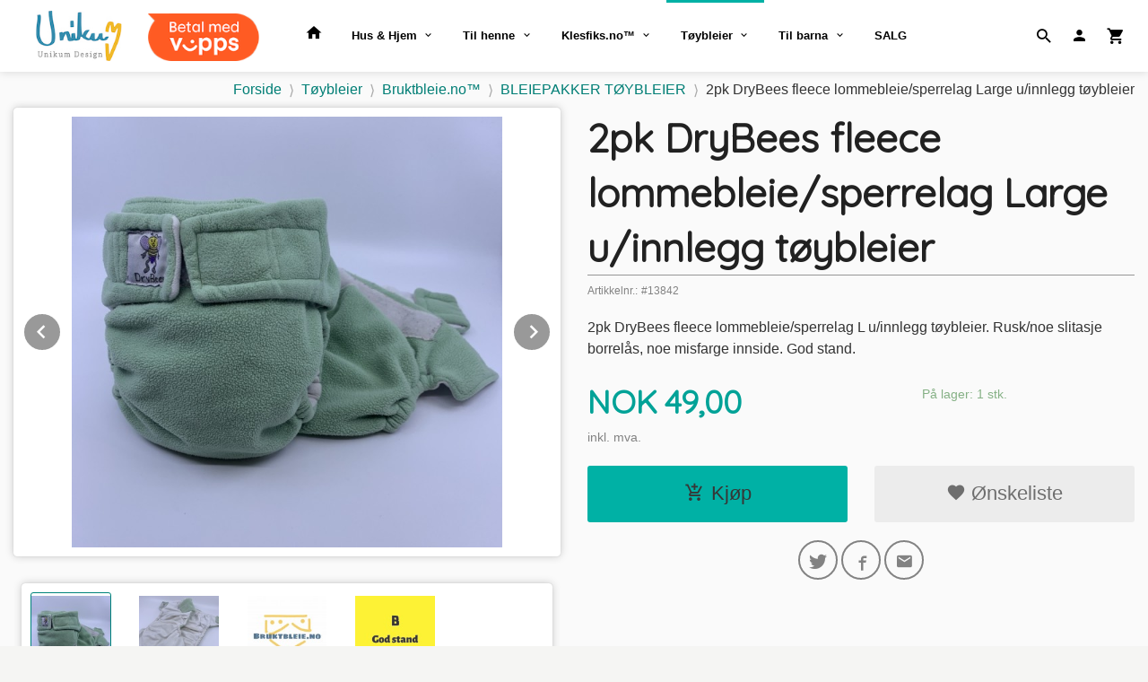

--- FILE ---
content_type: text/html
request_url: https://www.unikumdesign.no/produkt/toybleier/bruktbleier/billigkroken/2pk-drybees-fleece-lommebleie-sperrelag-large-u-innlegg-toybleier
body_size: 17494
content:
<!DOCTYPE html>

<!--[if IE 7]>    <html class="lt-ie10 lt-ie9 lt-ie8 ie7 no-js flyout_menu" lang="no"> <![endif]-->
<!--[if IE 8]>    <html class="lt-ie10 lt-ie9 ie8 no-js flyout_menu" lang="no"> <![endif]-->
<!--[if IE 9]>    <html class="lt-ie10 ie9 no-js flyout_menu" lang="no"> <![endif]-->
<!--[if (gt IE 9)|!(IE)]><!--> <html class="no-js flyout_menu" lang="no"> <!--<![endif]-->

<head prefix="og: http://ogp.me/ns# fb: http://ogp.me/ns/fb# product: http://ogp.me/ns/product#">
    <meta http-equiv="Content-Type" content="text/html; charset=UTF-8">
    <meta http-equiv="X-UA-Compatible" content="IE=edge">
    
                    <title>2pk DryBees fleece lommebleie/sperrelag Large u/innlegg tøybleier | Unikum Design - det skal være enkelt å velge miljøvennlig!</title>
        

    <meta name="description" content="2pk DryBees fleece lommebleie/sperrelag L u/innlegg tøybleier. Rusk/noe slitasje borrelås, noe misfarge innside. God stand.">

    <meta name="keywords" content="">

<meta name="csrf-token" content="aAT1q3nIPKQxd4sInoaeRPdJ0ZQtiCvmw7ibv1gP">    <link rel="shortcut icon" href="/favicon.ico">
    <meta property="og:title" content="2pk DryBees fleece lommebleie/sperrelag Large u/innlegg tøybleier">
<meta property="og:type" content="product">

<meta property="og:image" content="https://www.unikumdesign.no/assets/img/630/630/bilder_nettbutikk/cdab4c7d74c650e23c15dfaffd7ee0f9-image.jpeg">

    <meta property="og:image:width" content="630">
    <meta property="og:image:height" content="630">

<meta property="og:description" content="2pk DryBees fleece lommebleie/sperrelag L u/innlegg tøybleier. Rusk/noe slitasje borrelås, noe misfarge innside. God stand.">


<meta property="product:price:amount" content="49.00"> 
<meta property="product:price:currency" content="NOK">

    <meta property="product:category" content="BLEIEPAKKER TØYBLEIER">
    <meta property="product-category-link" content="https://www.unikumdesign.no/butikk/toybleier/bruktbleier/billigkroken">

<meta property="product:availability" content="instock">



<meta property="og:url" content="https://www.unikumdesign.no/produkt/toybleier/bruktbleier/billigkroken/2pk-drybees-fleece-lommebleie-sperrelag-large-u-innlegg-toybleier">
<meta property="og:site_name" content="Unikum Design - det skal være enkelt å velge miljøvennlig!">
<meta property="og:locale" content="nb_NO"><!-- Pioneer scripts & style -->
<meta name="viewport" content="width=device-width, initial-scale=1.0, minimum-scale=1">
<!-- Android Lollipop theme support: http://updates.html5rocks.com/2014/11/Support-for-theme-color-in-Chrome-39-for-Android -->
<meta name="theme-color" content="#00B1A5">

<link href="/assets/themes/hotshot/css/base.compiled.css?ver=1558445580" rel="preload" as="style">
<link href="/assets/themes/hotshot/css/base.compiled.css?ver=1558445580" rel="stylesheet" type="text/css">


<script type="text/javascript" src="/assets/js/modernizr.min-dev.js"></script>
<script>
    window.FEATURES = (function() {
        var list = {"24ai":1,"24chat":1,"24nb":1,"8":1,"api":1,"blog":1,"boxpacker":1,"criteo":1,"discount":1,"dropshipping":1,"facebook_dpa":1,"facebook_product_catalog":1,"fiken":1,"frontendfaq":1,"giftcard":1,"google_analytics_4":1,"google_shopping":1,"klarna_b2b":1,"localization":1,"mailmojo":1,"mega_menu":1,"modal_cart":1,"modal_cart_free_shipping_reminder":1,"modal_cart_products":1,"newsletter":1,"om2_multihandling":1,"pickuppoints":1,"popup_module":1,"printnode":1,"product_image_slider":1,"product_management_2":1,"product_management_2_customize_layout":1,"slider":1,"snapchat":1,"stock_reminders":1,"text":1,"thumb_attribute_connection":1,"tripletex":1,"two":1,"two_search_api":1,"update_price_on_attribute_change":1,"users":1,"vipps_express":1,"webshop":1};

        return {
            get: function(name) { return name in list; }
        };
    })();

    if (window.FEATURES.get('facebook_dpa')) {
                facebook_dpa_id = "";
            }

</script>

   

<script async src="https://client.24nettbutikk.chat/embed.js" data-chat-id="24jfUEMPzSTZaxW8BVnmu80w"></script><script>function chat(){(window.lvchtarr=window.lvchtarr||[]).push(arguments)}</script><script>chat('placement', 'bottom-right');</script><!-- Global site tag (gtag.js) - Google Analytics -->
<script type="text/plain" data-category="analytics" async src="https://www.googletagmanager.com/gtag/js?id=G-82S7M9N0KV"></script>
<script type="text/plain" data-category="analytics">
  window.dataLayer = window.dataLayer || [];
  function gtag(){dataLayer.push(arguments);}
  gtag('js', new Date());

      gtag('config', 'G-XL83GGEYCX');
    gtag('config', 'G-82S7M9N0KV', {
      theme: 'hotshot',
      activeCheckout: 'checkout'
  });
</script>

<script>
    class Item {
        product = {};

        constructor(product) {
            this.product = product;
        }

        #setItemVariant() {
            this.product.item_variant = Array.from(document.querySelectorAll('div.product__attribute'))
                ?.reduce((previousValue, currentValue, currentIndex, array) => {
                    let selectOptions = Array.from(currentValue.children[1].children[0].children);

                    if (!selectOptions.some(option => option.tagName === 'OPTGROUP')) {
                        let attribute = currentValue.children[0].children[0].innerHTML;
                        let value = selectOptions.find(attributeValue => attributeValue.selected).innerHTML;

                        return previousValue += `${attribute}: ${value}${array.length && currentIndex !== array.length - 1 ? ', ' : ''}`;
                    }
                }, '');
        }

        #attachEventListeners() {
            document.querySelectorAll('select.js-attribute').forEach(selector => selector.addEventListener('change', () => this.#setItemVariant()));

            const buyProductButton = document.querySelector('button.js-product__buy-button');

            if (buyProductButton) {
                buyProductButton.addEventListener('click', () => {
                    gtag('event', 'add_to_cart', {
                        currency: 'NOK',
                        value: this.product.value,
                        items: [{ ...this.product, quantity: parseInt(document.getElementById('buy_count').value) }]
                    });
                });
            }

            const buyBundleButton = document.querySelector('button.js-bundle__buy-button');

            if (buyBundleButton) {
                buyBundleButton.addEventListener('click', () => {
                    gtag('event', 'add_to_cart', {
                        currency: 'NOK',
                        value: this.product.value,
                        items: [this.product]
                    });
                });
            }

            const wishListButton = document.querySelector('.product__wishlist-button:not(.disabled)');

            if (wishListButton) {
                wishListButton.addEventListener('click', () => {
                    gtag('event', 'add_to_wishlist', {
                        currency: 'NOK',
                        value: this.product.value,
                        items: [{ ...this.product, quantity: parseInt(document.getElementById('buy_count').value) }],
                    });
                });
            }
        }

        async initialize() {
            await this.#setItemVariant();
            this.#attachEventListeners();

            gtag('event', 'view_item', {
                currency: 'NOK',
                value: this.product.value,
                items: [this.product]
            });
        }
    }
</script>
<!-- Google Analytics -->
<script type="text/plain" data-category="analytics">

    (function (i, s, o, g, r, a, m) {
        i['GoogleAnalyticsObject'] = r;
        i[r] = i[r] || function () {
            (i[r].q = i[r].q || []).push(arguments)
        }, i[r].l = 1 * new Date();
        a = s.createElement(o),
            m = s.getElementsByTagName(o)[0];
        a.async = 1;
        a.src = g;
        m.parentNode.insertBefore(a, m)
    })(window, document, 'script', '//www.google-analytics.com/analytics.js', 'ga');

        ga('create', 'UA-141501274-1', 'auto');
        
    ga('create', 'UA-24343184-8', 'auto', '24nb');

        ga('24nb.send', 'pageview');

    
        ga('send', 'pageview');

    
    
</script>
<div id="sincos-sc"></div>

<script>
    window.SERVER_DATA={"checkoutUrl":"checkout","cartFullHeight":1,"languageId":"1","currency":"NOK","usesFreeShippingReminder":false,"freeShippingCutoff":"1500","useProductUpSell":true,"googleAnalytics4Enabled":true};
</script>
<script src="/js/slider-cart.js?v=b2cf874253b7a8c1bbe7f2dbd336acbb" type="text/javascript"></script>
<link rel="stylesheet" href="/css/cookie_consent.css">
<script defer src="/js/cookie_consent.js"></script>
<script>
    window.dataLayer = window.dataLayer || [];
    function gtag(){dataLayer.push(arguments);}

    // Set default consent to 'denied' as a placeholder
    // Determine actual values based on your own requirements
    gtag('consent', 'default', {
        'ad_storage': 'denied',
        'ad_user_data': 'denied',
        'ad_personalization': 'denied',
        'analytics_storage': 'denied',
        'url_passthrough': 'denied'
    });

</script>

<script>

    window.addEventListener('load', function(){

        CookieConsent.run({
            cookie: {
                name: 'cookie_consent_cookie',
                domain: window.location.hostname,
                path: '/',
                expiresAfterDays: 30,
                sameSite: 'Lax'
            },
            disablePageInteraction: true,
            guiOptions: {
                consentModal: {
                    layout: 'box inline',
                    position: 'middle center',
                    equalWeightButtons: false,
                }
            },
            categories: {
                necessary: {
                    enabled: true,
                    readonly: true,
                },
                analytics: {},
                targeting: {}
            },
            language: {
                default: 'no',
                translations: {
                    no: {
                        consentModal: {
                            title: 'Vi bruker cookies!',
                            description: '<p>Vi benytter første- og tredjeparts cookies (informasjonskapsler).</p><br><br><p>Cookies bruker til: </p><br><ul style="padding-left:3px;"><li>Nødvendige funksjoner på nettsiden</li><li>Analyse og statistikk</li><li>Markedsføring som kan brukes for personlig tilpasning av annonser</li></ul><br><p>Velg “Godta alle” om du aksepterer vår bruk av cookie. Hvis du ønsker å endre på cookie-innstillingene, velg “La meg velge selv”.</p><br><p>Les mer om vår Cookie policy <a href="/side/cookies">her.</a></p>',
                            acceptAllBtn: 'Godta alle',
                            acceptNecessaryBtn: 'Godta kun nødvendige',
                            showPreferencesBtn: 'La meg velge selv',
                        },
                        preferencesModal: {
                            title: 'Innstillinger',
                            acceptAllBtn: 'Godta alle',
                            acceptNecessaryBtn: 'Godta kun nødvendige',
                            savePreferencesBtn: 'Lagre og godta innstillinger',
                            closeIconLabel: 'Lukk',
                            sections: [
                                {
                                    title: 'Bruk av cookies 📢',
                                    description: 'Vi bruker cookies for å sikre deg en optimal opplevelse i nettbutikken vår. Noen cookies er påkrevd for at nettbutikken skal fungere. Les mer om vår <a href="/side/sikkerhet_og_personvern" class="cc-link">personvernerklæring</a>.'
                                },
                                {
                                    title: 'Helt nødvendige cookies',
                                    description: 'Cookies som er helt nødvendig for at nettbutikken skal fungere. Man får ikke handlet i nettbutikken uten disse.',
                                },
                                {
                                    title: 'Cookies rundt analyse og oppsamling av statistikk',
                                    description: 'Cookie som lagrer anonym statistikk av besøkende i nettbutikken. Disse brukes av nettbutikkeier for å lære seg mer om hvem publikummet sitt er.',
                                    linkedCategory: 'analytics'
                                },
                                {
                                    title: 'Cookies rundt markedsføring og retargeting',
                                    description: 'Cookies som samler informasjon om din bruk av nettsiden slik at markedsføring kan tilpasses deg.',
                                    linkedCategory: 'targeting'
                                },
                                {
                                    title: 'Mer informasjon',
                                    description: 'Ved spørsmål om vår policy rundt cookies og dine valg, ta gjerne kontakt med oss på <a href="mailto:post@unikumdesign.no">post@unikumdesign.no</a>.'
                                }
                            ]
                        }
                    }
                }
            }
        });
    });
</script>

<script type="text/plain" data-category="targeting">
    window.dataLayer = window.dataLayer || [];
    function gtag(){ dataLayer.push(arguments); }
    gtag('consent', 'update', {
        'ad_storage': 'granted',
        'ad_user_data': 'granted',
        'ad_personalization': 'granted'
    });
</script>

<script type="text/plain" data-category="analytics">
    window.dataLayer = window.dataLayer || [];
    function gtag(){ dataLayer.push(arguments); }
    gtag('consent', 'update', {
        'analytics_storage': 'granted',
        'url_passthrough': 'granted'
    });
</script>

            <meta name="google-site-verification" content="Tgtf4Qru3EsgGhSTqHWsD-QLBgTOSkPOxT-qG8Mt6TA" /></head>

<body class="">

    <a href="#main-content" class="sr-only">Gå til innholdet</a>

<div id="outer-wrap">
    <div id="inner-wrap" class="content-wrapper">
        
                                <!-- needs to be outputted before offers_discount.php -->
<svg style="opacity: 0;position:absolute;z-index: -1" viewBox="0 0 94 94" version="1.1" xmlns="http://www.w3.org/2000/svg" xmlns:xlink="http://www.w3.org/1999/xlink" xmlns:sketch="http://www.bohemiancoding.com/sketch/ns">
    <!-- Generator: Sketch 3.2.2 (9983) - http://www.bohemiancoding.com/sketch -->
    <title>discount-badge</title>
    <desc>Created with Sketch.</desc>
    <defs>
        <filter x="-50%" y="-50%" width="200%" height="200%" filterUnits="objectBoundingBox" id="filter-1">
            <feOffset dx="1" dy="-1" in="SourceAlpha" result="shadowOffsetOuter1"></feOffset>
            <feGaussianBlur stdDeviation="0.5" in="shadowOffsetOuter1" result="shadowBlurOuter1"></feGaussianBlur>
            <feColorMatrix values="0 0 0 0 0   0 0 0 0 0   0 0 0 0 0  0 0 0 0.07 0" in="shadowBlurOuter1" type="matrix" result="shadowMatrixOuter1"></feColorMatrix>
            <feOffset dx="-4" dy="4" in="SourceAlpha" result="shadowOffsetOuter2"></feOffset>
            <feGaussianBlur stdDeviation="0" in="shadowOffsetOuter2" result="shadowBlurOuter2"></feGaussianBlur>
            <feColorMatrix values="0 0 0 0 0   0 0 0 0 0   0 0 0 0 0  0 0 0 0.07 0" in="shadowBlurOuter2" type="matrix" result="shadowMatrixOuter2"></feColorMatrix>
            <feOffset dx="3" dy="0" in="SourceAlpha" result="shadowOffsetInner1"></feOffset>
            <feGaussianBlur stdDeviation="0" in="shadowOffsetInner1" result="shadowBlurInner1"></feGaussianBlur>
            <feComposite in="shadowBlurInner1" in2="SourceAlpha" operator="arithmetic" k2="-1" k3="1" result="shadowInnerInner1"></feComposite>
            <feColorMatrix values="0 0 0 0 0   0 0 0 0 0   0 0 0 0 0  0 0 0 0.35 0" in="shadowInnerInner1" type="matrix" result="shadowMatrixInner1"></feColorMatrix>
            <feMerge>
                <feMergeNode in="shadowMatrixOuter1"></feMergeNode>
                <feMergeNode in="shadowMatrixOuter2"></feMergeNode>
                <feMergeNode in="SourceGraphic"></feMergeNode>
                <feMergeNode in="shadowMatrixInner1"></feMergeNode>
            </feMerge>
        </filter>
    </defs>
    <g id="discount" stroke="none" stroke-width="1" fill="none" fill-rule="evenodd" sketch:type="MSPage">
        <g id="discount__badge" sketch:type="MSLayerGroup" transform="translate(2.000000, 2.000000)">
            <path d="M82,51.0052699 C82,49.8977899 82.8877296,49 84,49 C85.1045695,49 86,49.8944731 86,51.0052699 L86,87.9947301 C86,89.1022101 85.1122704,90 84,90 L82,90 L82,51.0052699 Z M0,2 C0,0.8954305 0.896278629,0 2.00239962,0 L37,0 L37,4 L0,4 L0,2 Z" id="discount__banner" fill="#99302E" sketch:type="MSShapeGroup"></path>
            <path d="M43.9950767,0 C45.1023652,0 46.6283045,0.628304482 47.411872,1.41187199 L84.588128,38.588128 C85.3678834,39.3678834 86,40.8949384 86,42.0013893 L86,88 L2,0 L43.9950767,0 Z" id="discount__over" fill="#FF504D" filter="url(#filter-1)" sketch:type="MSShapeGroup"></path>
        </g>
    </g>
</svg>
<div class="contain-to-grid header-shadow">
    <nav class="top-bar header-bg" data-topbar role="navigation">
        <ul class="title-area">
            <li class="name">
                <div id="logo" class="logo-wrapper">
    <a href="https://www.unikumdesign.no/" class="neutral-link">

        
            <span class="vertical-pos-helper"></span><img src="/bilder_diverse/1586897023.png" alt="Unikum Design - bærekraftige varer laget i Norge. Vi gjør tøybleier enkelt! Produkter for miljøvennlig og Zero Waste livsstil. Innbytte av tøybleier og ullklær." class="logo-img">

        
    </a>
</div>
            </li>
        </ul>
        
        <section class="top-bar-section">
    <ul class="right util-nav__list">
        <li class="show-for-large-up util-nav__item">
                            <form action="https://www.unikumdesign.no/search" accept-charset="UTF-8" method="get" class="js-product-search-form search-box__container" autocomplete="off">                    
<input type="text" name="q" value="" id="search-box__input--small2" tabindex="0" maxlength="80" class="inputfelt_sokproduktmarg search-box__input" placeholder="søkeord"  />
    <input type="submit" class="search-box__submit button small primary-color-bg hidden"  value="Søk"/>

    <label for="search-box__input--small2" class="search-box__label"><span class="icon-search icon-large"></span></label>
    <div class="js-product-search-results product-search-results is-hidden">
        <p class="js-product-search__no-hits product-search__no-hits is-hidden">Ingen treff</p>
        <div class="js-product-search__container product-search__container is-hidden"></div>
        <p class="js-product-search__extra-hits product-search__extra-hits is-hidden">
            <a href="#" class="themed-nav">&hellip;vis flere treff (<span class="js-product-search__num-extra-hits"></span>)</a>
        </p>
    </div>
                </form>                    </li>
                <li class="util-nav__item ">
            <a href="/konto">
                <i class="icon icon-person icon-large"></i>
            </a>
        </li>
        <!--<li class="active off-canvas-cart"><a href="#"><i class="icon-shopping-cart icon-large"></i></a></li>-->
        <li class="active on-canvas-cart util-nav__item">
            <div class="cart-and-checkout right ">
    <a href="https://www.unikumdesign.no/kasse" class="neutral-link cart-button cart-button--empty">
        <i class="icon-shopping-cart cart-button__icon icon-large"></i><span class="cart-button__text">Handlevogn</span>
        <span class="cart-button__quantity">0</span>
        <span class="cart-button__sum">0,00</span>
        <span class="cart-button__currency">NOK</span>
    </a>

    <a href="https://www.unikumdesign.no/kasse" class="button show-for-medium-up checkout-button call-to-action-color-bg">Kasse <i class="icon-chevron-right cart-icon icon-large"></i></a>
</div>        </li>
    </ul>

    <ul id="main-menu" class="left sm main-nav__list show-for-large-up level-0" data-mer="Mer">
<li class="main-nav__item level-0"><a class="main-nav__frontpage-link" href="https://www.unikumdesign.no"><i class="icon-home" title="Forside"></i></a></li><li class="main-nav__item parent level-0"><a href="/butikk/hus-hjem" >Hus & Hjem</a><ul class="main-nav__submenu level-1" data-mer="Mer">
<li class="main-nav__item level-1"><a href="/butikk/hus-hjem/stofflokk-bolletrekk" >Stofflokk™ | Bolletrekk</a></li><li class="main-nav__item level-1"><a href="/butikk/hus-hjem/spise-drikke" >Spise & drikke</a></li><li class="main-nav__item level-1"><a href="/butikk/hus-hjem/rengjoring" >Rengjøring | Såper & Sjampo | Salver</a></li><li class="main-nav__item level-1"><a href="/butikk/hus-hjem/gaveposer-oppbevaringsposer" >Gaveinnpakning | Oppbevaringsposer</a></li></ul>
</li><li class="main-nav__item parent level-0"><a href="/butikk/til-henne" >Til henne</a><ul class="main-nav__submenu level-1" data-mer="Mer">
<li class="main-nav__item level-1"><a href="/butikk/til-henne/unikumbind" >UnikumBIND™</a></li></ul>
</li><li class="main-nav__item parent level-0"><a href="/butikk/sy-reparere" >Klesfiks.no™</a><ul class="main-nav__submenu level-1" data-mer="Mer">
<li class="main-nav__item level-1"><a href="/butikk/sy-reparere/klesfiks-reparasjonslapper" >Klesfiks reparasjonslapper</a></li><li class="main-nav__item level-1"><a href="/butikk/sy-reparere/knapper" >Klesfiks reparasjonstilbehør</a></li><li class="main-nav__item level-1"><a href="/butikk/sy-reparere/trad-1" >Tråd</a></li><li class="main-nav__item level-1"><a href="/butikk/sy-reparere/elastikk-1" >Elastikk</a></li><li class="main-nav__item level-1"><a href="/butikk/sy-reparere/stoff-metervare" >Stoff Metervare</a></li><li class="main-nav__item level-1"><a href="/butikk/sy-reparere/knapper-2" >Knapper</a></li></ul>
</li><li class="main-nav__item selected parent level-0"><a href="/butikk/toybleier" >Tøybleier</a><ul class="main-nav__submenu active level-1" data-mer="Mer">
<li class="main-nav__item selected_sibl parent level-1"><a href="/butikk/toybleier/unikumbleia" >UnikumBLEIA™</a><ul class="main-nav__submenu level-2" data-mer="Mer">
<li class="main-nav__item level-2"><a href="/butikk/toybleier/unikumbleia/pa-farta-ai2" >På Farta™ (ai2) bleier</a></li><li class="main-nav__item level-2"><a href="/butikk/toybleier/unikumbleia/tradisjon-ai2-ull" >Tradisjon™ (ai2 ull) bleier</a></li><li class="main-nav__item level-2"><a href="/butikk/toybleier/unikumbleia/i-lomma-lommebleie" >Lommis™ bleier</a></li><li class="main-nav__item level-2"><a href="/butikk/toybleier/unikumbleia/trofast-formsydd" >Trofast™ (formsydd/hybrid) bleier</a></li><li class="main-nav__item level-2"><a href="/butikk/toybleier/unikumbleia/mestring" >Mestring™ (avvenningstruse)</a></li><li class="main-nav__item level-2"><a href="/butikk/toybleier/unikumbleia/dukkebleie" >Dukkebleier</a></li><li class="main-nav__item level-2"><a href="/butikk/toybleier/unikumbleia/akrobat-buksebleie-1" >Akrobat™ (Buksebleier)</a></li></ul>
</li><li class="main-nav__item selected_sibl level-1"><a href="/butikk/toybleier/toybleier-startpakke" >Tøybleier Startpakke & Full pakke</a></li><li class="main-nav__item selected_sibl parent level-1"><a href="/butikk/toybleier/toybleietilbehor" >Tøybleietilbehør Unikum</a><ul class="main-nav__submenu level-2" data-mer="Mer">
<li class="main-nav__item level-2"><a href="/butikk/toybleier/toybleietilbehor/innlegg-til-toybleier" >Innlegg til tøybleier</a></li><li class="main-nav__item level-2"><a href="/butikk/toybleier/toybleietilbehor/vatposer" >Våtposer oppbevaringsposer</a></li><li class="main-nav__item level-2"><a href="/butikk/toybleier/toybleietilbehor/diverse-tilbehor" >Diverse tilbehør</a></li></ul>
</li><li class="main-nav__item selected selected_sibl parent level-1"><a href="/butikk/toybleier/bruktbleier" >Bruktbleie.no™</a><ul class="main-nav__submenu active level-2" data-mer="Mer">
<li class="main-nav__item current selected_sibl level-2"><a href="/butikk/toybleier/bruktbleier/billigkroken" >BLEIEPAKKER TØYBLEIER</a></li><li class="main-nav__item selected_sibl parent level-2"><a href="/butikk/toybleier/bruktbleier/lommebleier" >Lommebleier</a><ul class="main-nav__submenu level-3" data-mer="Mer">
<li class="main-nav__item level-3"><a href="/butikk/toybleier/bruktbleier/lommebleier/one-size-lommebleier" >One Size lommebleier</a></li><li class="main-nav__item level-3"><a href="/butikk/toybleier/bruktbleier/lommebleier/nyfodt-small-lommebleier" >Nyfødt/Small/Medium lommebleier</a></li><li class="main-nav__item level-3"><a href="/butikk/toybleier/bruktbleier/lommebleier/large-xl-lommebleier" >Large/XL+ lommebleier</a></li></ul>
</li><li class="main-nav__item selected_sibl parent level-2"><a href="/butikk/toybleier/bruktbleier/cover-alt-i-to-toybleier" >Alt i to/cover (ai2) bleier</a><ul class="main-nav__submenu level-3" data-mer="Mer">
<li class="main-nav__item level-3"><a href="/butikk/toybleier/bruktbleier/cover-alt-i-to-toybleier/one-size-alt-i-to-cover-bleier" >One Size Alt i to/cover bleier</a></li><li class="main-nav__item level-3"><a href="/butikk/toybleier/bruktbleier/cover-alt-i-to-toybleier/nyfodt-s-m-ai2-cover-bleier" >Nyfødt/S/M Alt i to/cover bleier</a></li><li class="main-nav__item level-3"><a href="/butikk/toybleier/bruktbleier/cover-alt-i-to-toybleier/large-xl-alt-i-to-cover-bleier" >Large/XL Alt i to/cover bleier</a></li></ul>
</li><li class="main-nav__item selected_sibl parent level-2"><a href="/butikk/toybleier/bruktbleier/alt-i-ett-bruktbleier" >Alt i ett (aio) bleier</a><ul class="main-nav__submenu level-3" data-mer="Mer">
<li class="main-nav__item level-3"><a href="/butikk/toybleier/bruktbleier/alt-i-ett-bruktbleier/one-size-alt-i-ett-bleier" >One Size Alt i ett bleier</a></li><li class="main-nav__item level-3"><a href="/butikk/toybleier/bruktbleier/alt-i-ett-bruktbleier/nyfodt-s-m-alt-i-ett-bleier" >Nyfødt/S/M Alt i ett bleier</a></li><li class="main-nav__item level-3"><a href="/butikk/toybleier/bruktbleier/alt-i-ett-bruktbleier/large-xl-alt-i-ett-bleier" >Large/XL Alt i ett bleier</a></li></ul>
</li><li class="main-nav__item selected_sibl parent level-2"><a href="/butikk/toybleier/bruktbleier/formsydd" >Formsydde bleier</a><ul class="main-nav__submenu level-3" data-mer="Mer">
<li class="main-nav__item level-3"><a href="/butikk/toybleier/bruktbleier/formsydd/one-size-formsydde-bleier" >One Size formsydde bleier</a></li><li class="main-nav__item level-3"><a href="/butikk/toybleier/bruktbleier/formsydd/nyfodt-small-formsydde-bleier" >Nyfødt/Small/Medium formsydde bleier</a></li><li class="main-nav__item level-3"><a href="/butikk/toybleier/bruktbleier/formsydd/large-xl-formsydde-bleier" >Large/XL+ formsydde bleier</a></li></ul>
</li><li class="main-nav__item selected_sibl parent level-2"><a href="/butikk/toybleier/bruktbleier/toybleietilbehor-1" >Tøybleieinnlegg & -tilbehør</a><ul class="main-nav__submenu level-3" data-mer="Mer">
<li class="main-nav__item level-3"><a href="/butikk/toybleier/bruktbleier/toybleietilbehor-1/toybleietilbehor-2" >Tøybleietilbehør</a></li><li class="main-nav__item level-3"><a href="/butikk/toybleier/bruktbleier/toybleietilbehor-1/bambus-hamp-bomullsinnlegg" >Bambus-/hamp-/bomullsinnlegg</a></li><li class="main-nav__item level-3"><a href="/butikk/toybleier/bruktbleier/toybleietilbehor-1/mikrofiberinnlegg" >Mikrofiberinnlegg</a></li></ul>
</li><li class="main-nav__item selected_sibl parent level-2"><a href="/butikk/toybleier/bruktbleier/sperrelag-ullbukse-og-ullcover" >Ullcover & ullbukser</a><ul class="main-nav__submenu level-3" data-mer="Mer">
<li class="main-nav__item level-3"><a href="/butikk/toybleier/bruktbleier/sperrelag-ullbukse-og-ullcover/one-size-ullbukser-cover" >One size Ullbukser/-cover</a></li><li class="main-nav__item level-3"><a href="/butikk/toybleier/bruktbleier/sperrelag-ullbukse-og-ullcover/nyfodt-s-m-ullbukser-cover" >Nyfødt/S/M Ullbukser/-cover</a></li><li class="main-nav__item level-3"><a href="/butikk/toybleier/bruktbleier/sperrelag-ullbukse-og-ullcover/large-xl-ullbukser-cover" >Large/XL Ullbukser/-cover</a></li></ul>
</li><li class="main-nav__item selected_sibl level-2"><a href="/butikk/toybleier/bruktbleier/treningstruse" >Avvenningstruser & badebleier</a></li></ul>
</li></ul>
</li><li class="main-nav__item parent level-0"><a href="/butikk/til-barna" >Til barna</a><ul class="main-nav__submenu level-1" data-mer="Mer">
<li class="main-nav__item parent level-1"><a href="/butikk/til-barna/klaer-og-tilbehor" >Klær - bærekraftig mote</a><ul class="main-nav__submenu level-2" data-mer="Mer">
<li class="main-nav__item level-2"><a href="/butikk/til-barna/klaer-og-tilbehor/bukser-og-sparkebukser" >UnikumBUKSA</a></li></ul>
</li><li class="main-nav__item parent level-1"><a href="/butikk/til-barna/smekker-harpynt-panneband" >Smekker | Hårpynt | Pannebånd | Luer</a><ul class="main-nav__submenu level-2" data-mer="Mer">
<li class="main-nav__item level-2"><a href="/butikk/til-barna/smekker-harpynt-panneband/smekker" >Smekker</a></li><li class="main-nav__item level-2"><a href="/butikk/til-barna/smekker-harpynt-panneband/harpynt" >Hårpynt</a></li><li class="main-nav__item level-2"><a href="/butikk/til-barna/smekker-harpynt-panneband/panneband" >Pannebånd</a></li><li class="main-nav__item level-2"><a href="/butikk/til-barna/smekker-harpynt-panneband/luer" >Luer</a></li></ul>
</li><li class="main-nav__item level-1"><a href="/butikk/til-barna/leker" >Leker - miljøvennlig barndom</a></li><li class="main-nav__item level-1"><a href="/butikk/til-barna/barnehageposer" >Barnehageposer</a></li></ul>
</li><li class="main-nav__item level-0"><a href="/butikk/tilbud" >SALG</a></li></ul>
</section>    </nav>
</div>

<nav id="nav-compact" class="navigation-bg main-nav nav-compact hide-for-large-up hide-for-print">
    <div class="row">
        <div class="columns">
            <ul class="main-nav__top-level">
                <li class="left main-nav__item level-0">
                    <a id="nav-open-btn" href="#nav"><i class="icon-menu icon-large"></i> Meny</a>
                </li>
                <li class="right main-nav__item level-0">
                        <form action="https://www.unikumdesign.no/search" accept-charset="UTF-8" method="get" class="search-box__container" autocomplete="off">        
<input type="text" name="q" value="" id="search-box__input--small" tabindex="0" maxlength="80" class="inputfelt_sokproduktmarg search-box__input" placeholder="søkeord"  />
    <input type="submit" class="search-box__submit button small primary-color-bg hidden"  value="Søk"/>

    <label for="search-box__input--small" class="search-box__label"><span class="icon-search icon-large"></span></label>
        <input type="submit" id="search-submit">
    </form>                </li>
            </ul>
        </div>
    </div>
</nav><nav id="nav" class="navigation-bg main-nav nav-offcanvas js-arrow-key-nav hide-for-print hide-for-large-up" role="navigation">
    <div class="block row">
        <div class="columns">
            <h2 class="block-title">Produkter</h2>
                        <ul id="side-menu" class="sm main-nav__list level-0" data-mer="Mer">
<li class="main-nav__item level-0"><a class="main-nav__frontpage-link" href="https://www.unikumdesign.no">Forside</a></li><li class="main-nav__item parent level-0"><a href="/butikk/hus-hjem" >Hus & Hjem</a><ul class="main-nav__submenu level-1" data-mer="Mer">
<li class="main-nav__item level-1"><a href="/butikk/hus-hjem/stofflokk-bolletrekk" >Stofflokk™ | Bolletrekk</a></li><li class="main-nav__item level-1"><a href="/butikk/hus-hjem/spise-drikke" >Spise & drikke</a></li><li class="main-nav__item level-1"><a href="/butikk/hus-hjem/rengjoring" >Rengjøring | Såper & Sjampo | Salver</a></li><li class="main-nav__item level-1"><a href="/butikk/hus-hjem/gaveposer-oppbevaringsposer" >Gaveinnpakning | Oppbevaringsposer</a></li></ul>
</li><li class="main-nav__item parent level-0"><a href="/butikk/til-henne" >Til henne</a><ul class="main-nav__submenu level-1" data-mer="Mer">
<li class="main-nav__item level-1"><a href="/butikk/til-henne/unikumbind" >UnikumBIND™</a></li></ul>
</li><li class="main-nav__item parent level-0"><a href="/butikk/sy-reparere" >Klesfiks.no™</a><ul class="main-nav__submenu level-1" data-mer="Mer">
<li class="main-nav__item level-1"><a href="/butikk/sy-reparere/klesfiks-reparasjonslapper" >Klesfiks reparasjonslapper</a></li><li class="main-nav__item level-1"><a href="/butikk/sy-reparere/knapper" >Klesfiks reparasjonstilbehør</a></li><li class="main-nav__item level-1"><a href="/butikk/sy-reparere/trad-1" >Tråd</a></li><li class="main-nav__item level-1"><a href="/butikk/sy-reparere/elastikk-1" >Elastikk</a></li><li class="main-nav__item level-1"><a href="/butikk/sy-reparere/stoff-metervare" >Stoff Metervare</a></li><li class="main-nav__item level-1"><a href="/butikk/sy-reparere/knapper-2" >Knapper</a></li></ul>
</li><li class="main-nav__item selected parent level-0"><a href="/butikk/toybleier" >Tøybleier</a><ul class="main-nav__submenu active level-1" data-mer="Mer">
<li class="main-nav__item selected_sibl parent level-1"><a href="/butikk/toybleier/unikumbleia" >UnikumBLEIA™</a><ul class="main-nav__submenu level-2" data-mer="Mer">
<li class="main-nav__item level-2"><a href="/butikk/toybleier/unikumbleia/pa-farta-ai2" >På Farta™ (ai2) bleier</a></li><li class="main-nav__item level-2"><a href="/butikk/toybleier/unikumbleia/tradisjon-ai2-ull" >Tradisjon™ (ai2 ull) bleier</a></li><li class="main-nav__item level-2"><a href="/butikk/toybleier/unikumbleia/i-lomma-lommebleie" >Lommis™ bleier</a></li><li class="main-nav__item level-2"><a href="/butikk/toybleier/unikumbleia/trofast-formsydd" >Trofast™ (formsydd/hybrid) bleier</a></li><li class="main-nav__item level-2"><a href="/butikk/toybleier/unikumbleia/mestring" >Mestring™ (avvenningstruse)</a></li><li class="main-nav__item level-2"><a href="/butikk/toybleier/unikumbleia/dukkebleie" >Dukkebleier</a></li><li class="main-nav__item level-2"><a href="/butikk/toybleier/unikumbleia/akrobat-buksebleie-1" >Akrobat™ (Buksebleier)</a></li></ul>
</li><li class="main-nav__item selected_sibl level-1"><a href="/butikk/toybleier/toybleier-startpakke" >Tøybleier Startpakke & Full pakke</a></li><li class="main-nav__item selected_sibl parent level-1"><a href="/butikk/toybleier/toybleietilbehor" >Tøybleietilbehør Unikum</a><ul class="main-nav__submenu level-2" data-mer="Mer">
<li class="main-nav__item level-2"><a href="/butikk/toybleier/toybleietilbehor/innlegg-til-toybleier" >Innlegg til tøybleier</a></li><li class="main-nav__item level-2"><a href="/butikk/toybleier/toybleietilbehor/vatposer" >Våtposer oppbevaringsposer</a></li><li class="main-nav__item level-2"><a href="/butikk/toybleier/toybleietilbehor/diverse-tilbehor" >Diverse tilbehør</a></li></ul>
</li><li class="main-nav__item selected selected_sibl parent level-1"><a href="/butikk/toybleier/bruktbleier" >Bruktbleie.no™</a><ul class="main-nav__submenu active level-2" data-mer="Mer">
<li class="main-nav__item current selected_sibl level-2"><a href="/butikk/toybleier/bruktbleier/billigkroken" >BLEIEPAKKER TØYBLEIER</a></li><li class="main-nav__item selected_sibl level-2"><a href="/butikk/toybleier/bruktbleier/lommebleier" >Lommebleier</a></li><li class="main-nav__item selected_sibl level-2"><a href="/butikk/toybleier/bruktbleier/cover-alt-i-to-toybleier" >Alt i to/cover (ai2) bleier</a></li><li class="main-nav__item selected_sibl level-2"><a href="/butikk/toybleier/bruktbleier/alt-i-ett-bruktbleier" >Alt i ett (aio) bleier</a></li><li class="main-nav__item selected_sibl level-2"><a href="/butikk/toybleier/bruktbleier/formsydd" >Formsydde bleier</a></li><li class="main-nav__item selected_sibl level-2"><a href="/butikk/toybleier/bruktbleier/toybleietilbehor-1" >Tøybleieinnlegg & -tilbehør</a></li><li class="main-nav__item selected_sibl level-2"><a href="/butikk/toybleier/bruktbleier/sperrelag-ullbukse-og-ullcover" >Ullcover & ullbukser</a></li><li class="main-nav__item selected_sibl level-2"><a href="/butikk/toybleier/bruktbleier/treningstruse" >Avvenningstruser & badebleier</a></li></ul>
</li></ul>
</li><li class="main-nav__item parent level-0"><a href="/butikk/til-barna" >Til barna</a><ul class="main-nav__submenu level-1" data-mer="Mer">
<li class="main-nav__item parent level-1"><a href="/butikk/til-barna/klaer-og-tilbehor" >Klær - bærekraftig mote</a><ul class="main-nav__submenu level-2" data-mer="Mer">
<li class="main-nav__item level-2"><a href="/butikk/til-barna/klaer-og-tilbehor/bukser-og-sparkebukser" >UnikumBUKSA</a></li></ul>
</li><li class="main-nav__item parent level-1"><a href="/butikk/til-barna/smekker-harpynt-panneband" >Smekker | Hårpynt | Pannebånd | Luer</a><ul class="main-nav__submenu level-2" data-mer="Mer">
<li class="main-nav__item level-2"><a href="/butikk/til-barna/smekker-harpynt-panneband/smekker" >Smekker</a></li><li class="main-nav__item level-2"><a href="/butikk/til-barna/smekker-harpynt-panneband/harpynt" >Hårpynt</a></li><li class="main-nav__item level-2"><a href="/butikk/til-barna/smekker-harpynt-panneband/panneband" >Pannebånd</a></li><li class="main-nav__item level-2"><a href="/butikk/til-barna/smekker-harpynt-panneband/luer" >Luer</a></li></ul>
</li><li class="main-nav__item level-1"><a href="/butikk/til-barna/leker" >Leker - miljøvennlig barndom</a></li><li class="main-nav__item level-1"><a href="/butikk/til-barna/barnehageposer" >Barnehageposer</a></li></ul>
</li><li class="main-nav__item level-0"><a href="/butikk/tilbud" >SALG</a></li></ul>
        </div>
    </div>
    
    <a class="main-nav__close-btn" id="nav-close-btn" href="#top">Lukk <i class="icon-chevron-right icon-large"></i></a>
</nav>

            <div id="main" class="content-bg main-content">
    <div class="row">

        <div class="columns">

            <div id="main-content" itemscope itemtype="http://schema.org/Product" tabindex="-1">

                
    <div class="row product__breadcrumbs breadcrumbs__wrapper hide-for-print">
        <div class="small-12 columns">
            <ul class="breadcrumbs" itemscope itemtype="http://schema.org/BreadcrumbList"><li class="breadcrumbs__item breadcrumbs__home"><a href="https://www.unikumdesign.no/">Forside</a></li><li class="breadcrumbs__item" itemprop="itemListElement" itemscope itemtype="http://schema.org/ListItem"><a itemtype="http://schema.org/Thing" itemprop="item" href="https://www.unikumdesign.no/butikk/toybleier"><span itemprop="name">Tøybleier</span></a> <meta itemprop="position" content="1" /></li><li class="breadcrumbs__item" itemprop="itemListElement" itemscope itemtype="http://schema.org/ListItem"><a itemtype="http://schema.org/Thing" itemprop="item" href="https://www.unikumdesign.no/butikk/toybleier/bruktbleier"><span itemprop="name">Bruktbleie.no™</span></a> <meta itemprop="position" content="2" /></li><li class="breadcrumbs__item" itemprop="itemListElement" itemscope itemtype="http://schema.org/ListItem"><a itemtype="http://schema.org/Thing" itemprop="item" href="https://www.unikumdesign.no/butikk/toybleier/bruktbleier/billigkroken"><span itemprop="name">BLEIEPAKKER TØYBLEIER</span></a> <meta itemprop="position" content="3" /></li><li class="breadcrumbs__item current" itemprop="itemListElement" itemscope itemtype="http://schema.org/ListItem"><span><span itemprop="name">2pk DryBees fleece lommebleie/sperrelag Large u/innlegg tøybleier</span></span><meta itemtype="http://schema.org/Thing" content="https://www.unikumdesign.no/produkt/toybleier/bruktbleier/billigkroken/2pk-drybees-fleece-lommebleie-sperrelag-large-u-innlegg-toybleier" itemprop="item"><meta itemprop="position" content="4" /></li><meta itemprop="numberOfItems" content="4"><meta itemprop="itemListOrder" content="Ascending"></ul>
        </div>
    </div>

<article class="product">

    <div class="row">

        <form action="https://www.unikumdesign.no/handlevogn/leggtil" method="post" accept-charset="utf-8" class="product__form"><input type="hidden" name="_token" value="aAT1q3nIPKQxd4sInoaeRPdJ0ZQtiCvmw7ibv1gP">        
<input type="hidden" name="id" value="5316" />
        
<input type="hidden" name="path" value="produkt/toybleier/bruktbleier/billigkroken/2pk-drybees-fleece-lommebleie-sperrelag-large-u-innlegg-toybleier" />

            <div class="product__images invisible small-12 medium-6 large-6 small-centered medium-uncentered columns">
                <div class="product__main-images">
    <ul class="js-fancybox-gallery js-product-image-slider">
                    <li>
                <a class="fancybox product__main-images__link readon-icon__wrapper bx-slide"
                data-fancybox-group="prod_gallery"
                href="/assets/img/1024/1024/bilder_nettbutikk/cdab4c7d74c650e23c15dfaffd7ee0f9-image.jpeg"
                target="_blank"
                title=""
                tabindex="-1">
                    <img src="/assets/img/640/640/bilder_nettbutikk/cdab4c7d74c650e23c15dfaffd7ee0f9-image.jpeg" alt="" title="">
                    <div class="readon-icon__container">
                        <span class="vertical-pos-helper"></span><i class="icon-search readon-icon"></i>
                    </div>
                </a>
            </li>
                    <li>
                <a class="fancybox product__main-images__link readon-icon__wrapper bx-slide"
                data-fancybox-group="prod_gallery"
                href="/assets/img/1024/1024/bilder_nettbutikk/96324c36d6aeef4ffe22f58709228ff1-image.jpeg"
                target="_blank"
                title=""
                tabindex="-1">
                    <img src="/assets/img/640/640/bilder_nettbutikk/96324c36d6aeef4ffe22f58709228ff1-image.jpeg" alt="" title="">
                    <div class="readon-icon__container">
                        <span class="vertical-pos-helper"></span><i class="icon-search readon-icon"></i>
                    </div>
                </a>
            </li>
                    <li>
                <a class="fancybox product__main-images__link readon-icon__wrapper bx-slide"
                data-fancybox-group="prod_gallery"
                href="/assets/img/1024/1024/bilder_nettbutikk/75eb354368cfbe96086a2846c2e500d6-image.jpeg"
                target="_blank"
                title=""
                tabindex="-1">
                    <img src="/assets/img/640/640/bilder_nettbutikk/75eb354368cfbe96086a2846c2e500d6-image.jpeg" alt="" title="">
                    <div class="readon-icon__container">
                        <span class="vertical-pos-helper"></span><i class="icon-search readon-icon"></i>
                    </div>
                </a>
            </li>
                    <li>
                <a class="fancybox product__main-images__link readon-icon__wrapper bx-slide"
                data-fancybox-group="prod_gallery"
                href="/assets/img/1024/1024/bilder_nettbutikk/e76f660a48db4be9a68a66a0c91f9cd1-image.jpeg"
                target="_blank"
                title=""
                tabindex="-1">
                    <img src="/assets/img/640/640/bilder_nettbutikk/e76f660a48db4be9a68a66a0c91f9cd1-image.jpeg" alt="" title="">
                    <div class="readon-icon__container">
                        <span class="vertical-pos-helper"></span><i class="icon-search readon-icon"></i>
                    </div>
                </a>
            </li>
            </ul>
</div>

    <div class="row hide-for-print">
        <div class="product__imagegallery__wrapper small-12 small-centered medium-uncentered columns">
            <ul class="product__imagegallery" id="js-product-image-slider-thumbs">
                                    <li class="product__imagegallery__imagewrap">
                        <a class="th" data-slide-index="0" href="">
                            <span class="vertical-pos-helper"></span><img src="/assets/img/135/135/bilder_nettbutikk/cdab4c7d74c650e23c15dfaffd7ee0f9-image.jpeg" alt="2pk DryBees fleece lommebleie/sperrelag Large u/innlegg tøybleier thumbnail">
                                                    </a>
                    </li>
                                    <li class="product__imagegallery__imagewrap">
                        <a class="th" data-slide-index="1" href="">
                            <span class="vertical-pos-helper"></span><img src="/assets/img/135/135/bilder_nettbutikk/96324c36d6aeef4ffe22f58709228ff1-image.jpeg" alt="2pk DryBees fleece lommebleie/sperrelag Large u/innlegg tøybleier thumbnail">
                                                    </a>
                    </li>
                                    <li class="product__imagegallery__imagewrap">
                        <a class="th" data-slide-index="2" href="">
                            <span class="vertical-pos-helper"></span><img src="/assets/img/135/135/bilder_nettbutikk/75eb354368cfbe96086a2846c2e500d6-image.jpeg" alt="2pk DryBees fleece lommebleie/sperrelag Large u/innlegg tøybleier thumbnail">
                                                    </a>
                    </li>
                                    <li class="product__imagegallery__imagewrap">
                        <a class="th" data-slide-index="3" href="">
                            <span class="vertical-pos-helper"></span><img src="/assets/img/135/135/bilder_nettbutikk/e76f660a48db4be9a68a66a0c91f9cd1-image.jpeg" alt="2pk DryBees fleece lommebleie/sperrelag Large u/innlegg tøybleier thumbnail">
                                                    </a>
                    </li>
                            </ul>
        </div>
    </div>
            </div>

            <div class="product__info small-12 medium-6 large-6 small-centered medium-uncentered columns">

                <h1 itemprop="name" class="product__title">2pk DryBees fleece lommebleie/sperrelag Large u/innlegg tøybleier</h1>

                    <div class="product__meta-numbers">

        
                    <span class="product__art-nr-label">Artikkelnr.:</span>
            <span class="product__art-nr product__meta-numbers__value">#13842</span>
            <meta itemprop="productID" content="#13842">
        
        
    </div>
                
                <p class="product__ingress" itemprop="description">2pk DryBees fleece lommebleie/sperrelag L u/innlegg tøybleier. Rusk/noe slitasje borrelås, noe misfarge innside. God stand.</p>

                <meta itemprop="brand" content="">
                                    <meta itemprop="image" content="https://www.unikumdesign.no/assets/img/630/630/bilder_nettbutikk/cdab4c7d74c650e23c15dfaffd7ee0f9-image.jpeg">
                                <meta itemprop="sku" content="#13842">
                <meta itemprop="gtin14" content="">
                
                <div class="row">
                                            <div class="small-12 large-7 columns">
                            <div class="offers" itemprop="offers" itemscope itemtype="http://schema.org/Offer">

    
        <span class="price primary-color-big"><span id="product-5316-price" class="sr-only visuallyhidden">Pris</span><span class="currency">NOK</span><span class="price__display" aria-labelledby="product-5316-price">49,00</span></span>

        
        
        
        <span class="vat-info">inkl. mva.</span>

        <meta itemprop="price" content="49">
<meta itemprop="priceCurrency" content="NOK">
    
<span itemprop="priceSpecification" itemscope itemtype="http://www.schema.org/PriceSpecification">
    <meta itemprop="price" content="49">
    <meta itemprop="priceCurrency" content="NOK">
    <meta itemprop="valueAddedTaxIncluded" content="true">
</span>

<!--<meta itemprop="priceValidUntil" content="">-->
<meta itemprop="url" content="https://www.unikumdesign.no/produkt/toybleier/bruktbleier/billigkroken/2pk-drybees-fleece-lommebleie-sperrelag-large-u-innlegg-toybleier">
            <link itemprop="availability" href="http://schema.org/InStock">

<meta id="stock-status-5316" data-stock="1" data-session-stock="1" content="1">
    
</div>                        </div>
                                        <div class="small-12 large-5 columns">
                        <div class="product__stockstatus">
            <span class="product__stockstatus__number">
            På lager: 1 stk.        </span><br>
    
    </div>                    </div>
                </div>
                
                
                <div class="product__attributes">
                        
<input type="hidden" name="attributt[][0]" value="" />
                        <input type="hidden" class="product__quantity" data-product-id="5316" name="antall" value="1" id="buy_count">
                </div>

                    <input name="ekstra_velg" type="hidden" value='0'>
    <input name="ekstra_tekst" type="hidden" value=''>

                
                <div class="row">
                    <div class="columns small-6">
	        <button type="submit" name="button" class="button large expand product__buy-button js-product__buy-button" data-product-id="5316">
            <i class="icon-add-shopping-cart"></i>Kjøp        </button>
	</div>

                                            <div class="columns small-6 left hide-for-print">
    <a href="#" class="button large expand secondary product__wishlist-button disabled" data-success="Produktet ble lagt i ønskelisten" data-disabled-msg="Du må registrere deg eller logge inn for å bruke ønskelisten">
        <i class="icon-favorite"></i> Ønskeliste    </a>
</div>                                    </div>
                
                
            </form>                                
                
    <div class="social-buttons__headline-wrapper block__box__headline-wrapper">
        <h3 class="social-buttons__headline block__box__headline">Del dette</h3>
    </div>

    <ul class="social-buttons-list social-buttons-list--product">

                    <li class="social-button social-button--twitter">
                    <a href="https://twitter.com/intent/tweet?url=https%3A%2F%2Fwww.unikumdesign.no%2Fprodukt%2Ftoybleier%2Fbruktbleier%2Fbilligkroken%2F2pk-drybees-fleece-lommebleie-sperrelag-large-u-innlegg-toybleier&amp;text=2pk+DryBees+fleece+lommebleie%2Fsperrelag+Large+u%2Finnlegg+t%C3%B8ybleier+%7C+Unikum+Design+-+det+skal+v%C3%A6re+enkelt+%C3%A5+velge+milj%C3%B8vennlig%21" title="Del på Twitter" class="social-button__link" target="_blank">
                        <i class="icon-twitter"></i>
                    </a>
                </li>        
                    <li class="social-button social-button--facebook">
                    <a href="https://www.facebook.com/sharer/sharer.php?u=https%3A%2F%2Fwww.unikumdesign.no%2Fprodukt%2Ftoybleier%2Fbruktbleier%2Fbilligkroken%2F2pk-drybees-fleece-lommebleie-sperrelag-large-u-innlegg-toybleier" title="Del på Facebook" class="social-button__link" target="_blank">
                        <i class="icon-facebook"></i>
                    </a>
                </li>        
        
        
                    <li class="social-button social-button--mail">
                    <a href="mailto:?subject=2pk DryBees fleece lommebleie/sperrelag Large u/innlegg t&oslash;ybleier&amp;body=2pk DryBees fleece lommebleie/sperrelag Large u/innlegg t&oslash;ybleier%0A%0A2pk DryBees fleece lommebleie/sperrelag L u/innlegg t&oslash;ybleier. Rusk/noe slitasje borrel&aring;s, noe misfarge innside. God stand.%0A%0ALes mer: https://www.unikumdesign.no/produkt/toybleier/bruktbleier/billigkroken/2pk-drybees-fleece-lommebleie-sperrelag-large-u-innlegg-toybleier" title="Del på E-post" class="social-button__link" >
                        <i class="icon-mail"></i>
                    </a>
                </li>        
    </ul>
            </div>


        <div class="product__about small-12 large-6 small-centered medium-uncentered columns">
            <div id="product-tabs" class="js-tabs">
    
            <ul class="resp-tabs-list">
                            <li tabindex="0">Produktinfo</li>
                            <li tabindex="0">Produktanmeldelser (0)</li>
                    </ul> 

        <div class="resp-tabs-container">
                            <div>
                    <div class="details_description"><strong>T&oslash;ybleie Lommebleie:&nbsp;<br /></strong>Lommebleie best&aring;r av et vanntett og pustende sperrelag (pul) ytterst med en lomme til &aring; legge absorberende innlegg inni. Innlegg er laget av mikrofiber, bomull, bambus og/eller hamp.&nbsp;Mikrofiber absorberer raskest, hamp absorberer mest.&nbsp;Du kan selv velge mengde og type innlegg etter behov. NB: Innlegg f&oslash;lger ikke alltid med, det st&aring;r spesifisert p&aring; hvert enkelt produktbilde. Hele bleia vaskes etter bruk.&nbsp;<strong><br /><br />Bruktbleier:</strong><br />Hos Unikum Design kan du velge bruktbleier av ulike merker, typer og st&oslash;rrelser.&nbsp;Brukte t&oslash;ybleier er hygieniske, og passer for deg som &oslash;nsker ytterligere besparelser for milj&oslash;et og &oslash;konomien.&nbsp;<br /><br />Alle bruktbleier har gode strikker, tett pul og er uten vesentlige skader. Siden bleiene er brukte s&aring; vil utseende og tilstand v&aelig;re deretter, men alle bleier skal ha god brukstid dersom ikke annet er oppgitt. Pris vil gjenspeile tilstand.&nbsp;<br />
<p>For utfyllende informasjon om produktets spesifikasjoner henvises det til den enkelte produsent.</p>
Det er trygt &aring; handle bruktbleier p&aring; nett fra Unikum Design! Da vet du at bleiene er i god stand og du har samme forutsetninger som ved annen netthandel.</div>                                    </div>
                            <div>
                                        
<div class="comments-form js-arrow-key-nav">

        <div class="comments-form-wrapper">
            <form action="https://www.unikumdesign.no/produkt/toybleier/bruktbleier/billigkroken/2pk-drybees-fleece-lommebleie-sperrelag-large-u-innlegg-toybleier#produkt_anmeldelser_form" method="post" name="produkt_anmeldelser" id="produkt_anmeldelser_form" class="js-review-form">

                <p>Skriv en produktanmeldelse og del dine erfaringer med dette produktet med andre kunder.</p>
                
                
<input type="hidden" name="pid" value="5316" />
                <input type='hidden' name='anonymous' value='1'>
                
<input type="hidden" name="egetnavn" value="0" />
                <label style="display: none">Email
                    <input type="text" name="email" value="">
                </label>

                <div class="row">
                    <div class="small-12 medium-8 large-12 columns">
                        <label for="nick" >Navn                            <input type="hidden" name="_token" value="aAT1q3nIPKQxd4sInoaeRPdJ0ZQtiCvmw7ibv1gP">
                            <input type="text" value="" name="nick" id="nick" placeholder="" required>
                            <small class="error comments-form-error"></small>
                        </label>
                    </div>
                </div>

                <div class="row">
                    <div class="small-12 columns">
                        <label>Din vurdering?</label>

                        <div class="rating">
                                                            <label class="star star-1" for="star1"><span class="stars-label">1&nbsp;star</span></label>
                                <input class="star-checkbox star-checkbox-1" tabindex="0" type="radio" id="star1" name="poeng" value="1"  required>
                                                            <label class="star star-2" for="star2"><span class="stars-label">2&nbsp;star</span></label>
                                <input class="star-checkbox star-checkbox-2" tabindex="0" type="radio" id="star2" name="poeng" value="2"  required>
                                                            <label class="star star-3" for="star3"><span class="stars-label">3&nbsp;star</span></label>
                                <input class="star-checkbox star-checkbox-3" tabindex="0" type="radio" id="star3" name="poeng" value="3" checked required>
                                                            <label class="star star-4" for="star4"><span class="stars-label">4&nbsp;star</span></label>
                                <input class="star-checkbox star-checkbox-4" tabindex="0" type="radio" id="star4" name="poeng" value="4"  required>
                                                            <label class="star star-5" for="star5"><span class="stars-label">5&nbsp;star</span></label>
                                <input class="star-checkbox star-checkbox-5" tabindex="0" type="radio" id="star5" name="poeng" value="5"  required>
                                                            <label class="star star-6" for="star6"><span class="stars-label">6&nbsp;star</span></label>
                                <input class="star-checkbox star-checkbox-6" tabindex="0" type="radio" id="star6" name="poeng" value="6"  required>
                            
                            <div class="rating-checkbox-hider"></div>
                        </div>
                    </div>
                </div>

                <div class="row">
                    <div class="small-12 medium-8 large-12 columns">
                        <label for="tittel" >Oppgi en tittel for anmeldelsen din                            <input type="text" name="tittel" value="" id="tittel" required>
                        </label>
                        <small class="error comments-form-error"></small>
                    </div>
                </div>

                <div class="row">
                    <div class="small-12 medium-8 large-12 columns">
                        <label for="comment-text" >Skriv inn produktanmeldelsen i feltet under                            <textarea id="comment-text" name="tekst" rows="5"></textarea>
                        </label>
                        <small class="error comments-form-error"></small>
                    </div>
                </div>



                <input class="button" type="submit" name="submit" value="Registrer">

            </form>                
        </div>
        
                    <aside class="comments-guidelines">
                <P><STRONG>Retningslinjer for produktanmeldelser: </STRONG><BR></P>
<P><SPAN style="TEXT-DECORATION: underline">Hva skal en produktanmeldelse inneholde? </SPAN></P>
<P>Din egen erfaring med fokus på det aktuelle produktet. </P>
<DIV><SPAN style="TEXT-DECORATION: underline">Vennligst ikke inkluder: </SPAN></DIV>
<DIV><SPAN style="TEXT-DECORATION: underline">&nbsp;</SPAN></DIV>
<UL>
<LI>
<DIV>Erfaringer som ikke er produkt-spesifikke. </DIV>
<LI>
<DIV>Erfaringer i forbindelse med support eller retur av det aktuelle produktet. </DIV>
<LI>
<DIV>Spørsmål om produktet eller spørsmål til andre som har skrevet en anmeldelse. Dette er ikke et forum. </DIV>
<LI>
<DIV>Linker, priser, tilgjengelighet eller annen tidsavhengig informasjon. </DIV>
<LI>
<DIV>Referanser til konkurrenter</DIV>
<LI>
<DIV>Støtende/ufin ordbruk. </DIV></LI></UL>
<P><SPAN style="TEXT-DECORATION: underline">Du må ha kjøpt varen for å skrive en anmeldelse. </SPAN></P>
<P><STRONG>Admin forbeholder seg retten til å akseptere, avslå eller fjerne enhver produktanmeldelse som ikke er i tråd med disse retningslinjene. </STRONG></P>
<P><STRONG>Admin forbeholder seg retten til å publisere anmeldelser i for eksempel annonsering. </STRONG></P>            </aside>
        
</div>                </div>
                    </div>
    
</div>        </div>

    </div>

    <meta itemprop="url" content="https://www.unikumdesign.no/produkt/toybleier/bruktbleier/billigkroken/2pk-drybees-fleece-lommebleie-sperrelag-large-u-innlegg-toybleier">

</article>

    <aside class="product__related-products-wrapper">
        <div class="row">
            <section class="product__related-products small-12 small-centered medium-uncentered columns no-split-menu" itemscope itemtype="http://schema.org/ItemList">
                <h3>Vi anbefaler også</h3>
                
<div class="row">
    <div class="columns">

        <section class="productlist equal-height-columns">
                            <h2 class="is-hidden">BLEIEPAKKER TØYBLEIER</h2>
                        
            <article class=" productlist__product equal-height-column" id="product-1385" data-product-id="1385" itemscope itemtype="http://schema.org/Product">
    
    <a class="productlist__product-wrap neutral-link equal-height-column-innerwrap readon-icon__wrapper bordered bordered--all" href="/produkt//pa-farta-ai2-startpakke">

        <meta itemprop="url" content="https://www.unikumdesign.no/produkt//pa-farta-ai2-startpakke">
      
        <div class="equal-height-column__image">
                            <span class="vertical-pos-helper"></span><img loading="lazy" itemprop="image" src="/assets/img/450/450/bilder_nettbutikk/c74483f3c81b34fceb44a562d6b1cbf3-image.jpeg" alt="Startpakke På Farta™ (ai2) tøybleier">
                    </div>

        <h3 itemprop="name" class="productlist__product__headline">Startpakke På Farta™ (ai2) tøybleier</h3>

                           
        <div class="offers" itemprop="offers" itemscope itemtype="http://schema.org/Offer">

    
        <span class="price primary-color-big"><span id="product-1385-price" class="sr-only visuallyhidden">Pris</span><span class="currency">NOK</span><span class="price__display" aria-labelledby="product-1385-price">1&nbsp;100,00</span></span>

        
        
        
        <span class="vat-info">inkl. mva.</span>

        <meta itemprop="price" content="1100">
<meta itemprop="priceCurrency" content="NOK">
    
<span itemprop="priceSpecification" itemscope itemtype="http://www.schema.org/PriceSpecification">
    <meta itemprop="price" content="1100">
    <meta itemprop="priceCurrency" content="NOK">
    <meta itemprop="valueAddedTaxIncluded" content="true">
</span>

<!--<meta itemprop="priceValidUntil" content="">-->
<meta itemprop="url" content="https://www.unikumdesign.no/produkt/toybleier/bruktbleier/billigkroken/2pk-drybees-fleece-lommebleie-sperrelag-large-u-innlegg-toybleier">
            <link itemprop="availability" href="http://schema.org/InStock">

<meta id="stock-status-1385" data-stock="17" data-session-stock="17" content="17">
    
</div>
        <div class="productlist__product__button-wrap button-readon">
            <span 
                class="button productlist__product__button"
                id="buy-button-1385"
                data-product-id="1385"
                data-strict-stock="">
                
                Les mer            </span> 
        </div>

                    <p class="productlist__product__description " itemprop="description">UnikumBLEIA Startpakke gjør det enkelt å komme i gang med tøybleier! Startpakke På Farta™ er pakken for deg som ønsker lite klesvask. Laget i Norge.</p>
        
        <div class="equal-height-column__readon readon-icon__container">
            <span class="vertical-pos-helper"></span><i class="icon-search readon-icon"></i>
        </div>
    </a>

</article><article class=" productlist__product equal-height-column" id="product-4479" data-product-id="4479" itemscope itemtype="http://schema.org/Product">
    
    <a class="productlist__product-wrap neutral-link equal-height-column-innerwrap readon-icon__wrapper bordered bordered--all" href="/produkt/hus-hjem/vatserviett-pakke-flergangs-unikum">

        <meta itemprop="url" content="https://www.unikumdesign.no/produkt/hus-hjem/vatserviett-pakke-flergangs-unikum">
      
        <div class="equal-height-column__image">
                            <span class="vertical-pos-helper"></span><img loading="lazy" itemprop="image" src="/assets/img/450/450/bilder_nettbutikk/8e2fcfdb0e46169e4bb1bc923776d535-image.jpeg" alt="Våtserviett-pakke flergangs Unikum">
                    </div>

        <h3 itemprop="name" class="productlist__product__headline">Våtserviett-pakke flergangs Unikum</h3>

                           
        <div class="offers" itemprop="offers" itemscope itemtype="http://schema.org/Offer">

    
        <span class="price primary-color-big"><span id="product-4479-price" class="sr-only visuallyhidden">Pris</span><span class="currency">NOK</span><span class="price__display" aria-labelledby="product-4479-price">249,00</span></span>

        
        
        
        <span class="vat-info">inkl. mva.</span>

        <meta itemprop="price" content="249">
<meta itemprop="priceCurrency" content="NOK">
    
<span itemprop="priceSpecification" itemscope itemtype="http://www.schema.org/PriceSpecification">
    <meta itemprop="price" content="249">
    <meta itemprop="priceCurrency" content="NOK">
    <meta itemprop="valueAddedTaxIncluded" content="true">
</span>

<!--<meta itemprop="priceValidUntil" content="">-->
<meta itemprop="url" content="https://www.unikumdesign.no/produkt/toybleier/bruktbleier/billigkroken/2pk-drybees-fleece-lommebleie-sperrelag-large-u-innlegg-toybleier">
            <link itemprop="availability" href="http://schema.org/InStock">

<meta id="stock-status-4479" data-stock="6" data-session-stock="6" content="6">
    
</div>
        <div class="productlist__product__button-wrap button-readon">
            <span 
                class="button productlist__product__button"
                id="buy-button-4479"
                data-product-id="4479"
                data-strict-stock="">
                
                Les mer            </span> 
        </div>

                    <p class="productlist__product__description " itemprop="description">NYHET! Unikums våtserviett-pakke består av myke bomullskluter og kokosolje. Erstatter engangs våtservietter!</p>
        
        <div class="equal-height-column__readon readon-icon__container">
            <span class="vertical-pos-helper"></span><i class="icon-search readon-icon"></i>
        </div>
    </a>

</article>
        </section>

        
    </div>
</div>            </section>
        </div>
    </aside>

            </div>
            
        </div>

    </div>
</div>            
            
    <div id="footer" class="footer-bg">
        
        <div class="row hide-for-print">
            <div class="columns small-12 medium-6 large-3 footer-block">
                <div class="block" id="block-footer1">
            <div class="block__box bordered bordered--bottom bordered--hard block__box--about_menu">
    <h3 class="block__box__headline js-toggle-visibility" data-toggle="#js-box-15-contents">Om butikken</h3>
    <div class="block__box__content" id="js-box-15-contents">
        <ul>
                            <li class=" ">
            <a href="/" class=" neutral-link">Forside</a>
        </li>
                            <li class=" ">
            <a href="/kunde" class=" neutral-link">Bli kunde</a>
        </li>
                            <li class=" ">
            <a href="/sider/om-oss" class=" neutral-link">Om oss</a>
        </li>
                            <li class=" ">
            <a href="/sider/innbytte-bruktbleier" class=" neutral-link">Innbytte bruktbleier</a>
        </li>
                            <li class=" ">
            <a href="/sider/toybleieguide" class=" neutral-link">Tøybleieguide</a>
        </li>
                            <li class=" ">
            <a href="/gavekort" class=" neutral-link">Gavekort</a>
        </li>
                            <li class=" login_btn">
            <a href="/kunde/logginn" class="login_btn neutral-link">Logg inn</a>
        </li>
                            <li class=" login_btn is-hidden">
            <a href="/kunde/loggut" class="login_btn is-hidden neutral-link">Logg ut</a>
        </li>
                            <li class=" ">
            <a href="/side/kontakt_oss" class=" neutral-link">Kontakt oss</a>
        </li>
    </ul>    </div>
</div>    </div>            </div>
            <div class="columns small-12 medium-6 large-3 footer-block">
                <div class="block" id="block-footer2">
            <div class="block__box bordered bordered--bottom bordered--hard block__box--bestseller">
    <h3 class="block__box__headline js-toggle-visibility" data-toggle="#js-box-4-contents">Bestselgere</h3>
    <div class="block__box__content" id="js-box-4-contents">
            <a class="bestseller bordered bordered--bottom bordered__list-item neutral-link" href="https://www.unikumdesign.no/produkt/sy-reparere/klesfiks-reparasjonslapper/quick-fix-tape-til-klesreparasjoner-spinnakertape">
        <div class="row collapse">

            <div class="bestseller__image">
                                    <img loading="lazy" src="/assets/img/40/40/bilder_nettbutikk/92caf5d5924fad36614e8d0377a0c7d2-image.jpeg" alt="Quick Fix Tape til klesreparasjoner Spinnakertape">
                            </div>

            <div class="columns small-push-3 small-9 bestseller__title">
                Quick Fix Tape til klesreparasjoner Spinnakertape            </div>

        </div>
    </a>
    <a class="bestseller bordered bordered--bottom bordered__list-item neutral-link" href="https://www.unikumdesign.no/produkt/til-henne/ammeinnlegg-unikum">
        <div class="row collapse">

            <div class="bestseller__image">
                                    <img loading="lazy" src="/assets/img/40/40/bilder_nettbutikk/ba9b20e4dc9b1d3c5c122660a93e5c33-image.jpeg" alt="Ammeinnlegg No Leaks Unikum">
                            </div>

            <div class="columns small-push-3 small-9 bestseller__title">
                Ammeinnlegg No Leaks Unikum            </div>

        </div>
    </a>
    <a class="bestseller bordered bordered--bottom bordered__list-item neutral-link" href="https://www.unikumdesign.no/produkt//pa-farta-ai2-startpakke">
        <div class="row collapse">

            <div class="bestseller__image">
                                    <img loading="lazy" src="/assets/img/40/40/bilder_nettbutikk/c74483f3c81b34fceb44a562d6b1cbf3-image.jpeg" alt="Startpakke På Farta™ (ai2) tøybleier">
                            </div>

            <div class="columns small-push-3 small-9 bestseller__title">
                Startpakke På Farta™ (ai2) tøybleier            </div>

        </div>
    </a>
    </div>
</div>    </div>            </div>
            <div class="columns small-12 medium-6 large-3 footer-block">
                <div class="block" id="block-footer3">
            <div class="block__box bordered bordered--bottom bordered--hard block__box--banners_left">
    <h3 class="block__box__headline js-toggle-visibility" data-toggle="#js-box-9-contents">Annonser</h3>
    <div class="block__box__content" id="js-box-9-contents">
        <div class="wrapper_banner">
<div><a href="https://www.unikumdesign.no/redirect/banner/2" target="_self" class="banner" data-bannername="bruktbutikk - Sidebar banner"><img src="https://www.unikumdesign.no/assets/img/bilder_diverse/1688409071.png"></a></div></div>
    </div>
</div>    </div>            </div>
            <div class="columns small-12 medium-6 large-3 footer-block">
                <div class="block" id="block-footer4">
            <div class="block__box bordered bordered--bottom bordered--hard block__box--logo_list">
    <h3 class="block__box__headline js-toggle-visibility" data-toggle="#js-box-21-contents">Null stress</h3>
    <div class="block__box__content" id="js-box-21-contents">
        <ul class="partner-logos block-image-grid">
            <li class="text-center">
                                        <a href="https://www.vipps.no/" target="_blank"><img src="//assets2.24nettbutikk.no/logos/vipps_logo_rgb_trimmed.png" alt="logoer"></a>
                    </li>
            <li class="text-center">
                                        <a href="http://www.bring.no/" target="_blank"><img src="//assets2.24nettbutikk.no/24960style/images/logo/posten_bring.png" alt="logoer"></a>
                    </li>
            <li class="text-center">
                                        <a href="https://klarna.com/no/privat?overlay=true" target="_blank"><img src="//assets2.24nettbutikk.no/24960style/images/logo/klarna.png" alt="logoer"></a>
                    </li>
        </ul>    </div>
</div>    </div>            </div>
        </div>

    </div>
            <div id="end" class="end-bg">
    <div class="row hide-for-print">

        <div class="columns small-12">
                <ul class="social-buttons-list links__list">
        
                    <li class="social-button social-button--facebook links__list__item">
                <a href="https://www.facebook.com/unikumdesign/" class="social-button__link" target="_blank"><i class="icon-facebook"></i></a>
            </li>
                    <li class="social-button social-button--instagram links__list__item">
                <a href="https://www.instagram.com/unikumdesign.no/" class="social-button__link" target="_blank"><i class="icon-instagram"></i></a>
            </li>
                    <li class="social-button social-button--youtube links__list__item">
                <a href="https://www.youtube.com/channel/UCKTeTpx07CQ1-c6k0xBjdjw" class="social-button__link" target="_blank"><i class="icon-youtube"></i></a>
            </li>
        
    </ul>
        </div>

        <div class="columns small-12">
            <div class="footer__info-links">
                <ul class="footer__links text-center">
            <li><a href="/side/fraktbetingelser" target="_self">Frakt</a></li>
            <li><a href="/side/kjopsbetingelser" target="_self">Kjøpsbetingelser</a></li>
            <li><a href="/side/sikkerhet_og_personvern" target="_self">Sikkerhet og personvern</a></li>
            <li><a href="/nyhetsbrev" target="_self">Nyhetsbrev</a></li>
    </ul>            </div>
        </div>

        <div class="columns small-12">
            <div class="footer__company-info">
    Unikum Design AS Brenslevegen 16 6443 Tornes i Romsdal Tlf. <a href="tel:40859834">40859834</a> - Foretaksregisteret 928231194MVA</div>        </div>

        <div class="columns small-12">
            <div class="text-align footer__cookie_notice">
    Vår nettbutikk bruker cookies slik at du får en bedre kjøpsopplevelse og vi kan yte deg bedre service. Vi bruker cookies hovedsaklig til å lagre innloggingsdetaljer og huske hva du har puttet i handlekurven din. Fortsett å bruke siden som normalt om du godtar dette.    <a href="https://www.unikumdesign.no/side/cookies">
        Les mer    </a>
    eller <a id="cookie_settings_button" onClick="javascript:window.initCookieConsent().showSettings()">endre innstillinger for cookies.</a>

</div>

    <div class="footer__made-by">
        Powered by <a href="https://www.24nettbutikk.no/?utm_campaign=Store%20referrals&utm_source=Storefront%20footer%20link&utm_medium=link&utm_content=footer" target="_blank" rel="nofollow">24Nettbutikk</a>
    </div>

        </div>

    </div>
</div>



<dl class="iconized-list organization-info hide" itemscope itemtype="http://schema.org/Store">
    <meta itemprop="name" content="Unikum Design AS">
    <meta itemprop="url" content="https://www.unikumdesign.no">
    <meta itemprop="logo" content="https://www.unikumdesign.no/bilder_diverse/1586897023.png"><meta itemprop="image" content="https://www.unikumdesign.no/bilder_diverse/1586897023.png"><meta itemprop="alternateName" content="MIN LOGO">
    <dt class="iconized-list__header icon-place">Adresse</dt>
    <dd class="iconized-list__content" itemprop="address" itemscope itemtype="http://schema.org/PostalAddress">
        <span itemprop="streetAddress">Brenslevegen 16</span>,
        <span itemprop="postalCode">6443</span>
        <span itemprop="addressLocality">Tornes i Romsdal</span>
    </dd>

    <dt class="iconized-list__header icon-call">Telefon</dt>
    <dd class="iconized-list__content" itemprop="telephone">40859834</dd>

    <dt class="iconized-list__header icon-mail">E-postadresse</dt>
    <dd class="iconized-list__content" itemprop="email">post@unikumdesign.no</dd>

            <dt class="iconized-list__header icon-stockexchange">Foretaksregisteret</dt>
        <dd class="iconized-list__content" itemprop="vatID">928231194MVA</dd>
    
    <dt class="hide">Theme primary color</dt>
    <dd class="hide" itemprop="additionalProperty" itemscope itemtype="http://schema.org/PropertyValue">
        <meta itemprop="name" content="primaryColor">
        <meta itemprop="value" content="#00B1A5">
    </dd>

    <dt class="hide">Logo background color</dt>
    <dd class="hide" itemprop="additionalProperty" itemscope itemtype="http://schema.org/PropertyValue">
        <meta itemprop="name" content="logoBackground">
        <meta itemprop="value" content="#ffffff">
    </dd>

    <dt class="hide">Shop open for business</dt>
    <dd class="hide" itemprop="additionalProperty" itemscope itemtype="http://schema.org/PropertyValue">
        <meta itemprop="name" content="webshopOpen">
        <meta itemprop="value" content="true">
    </dd>

    <dd class="hide" itemprop="additionalProperty" itemscope itemtype="http://schema.org/PropertyValue">
        <meta itemprop="name" content="id">
        <meta itemprop="value" content="l0rmZxn7b1B8Reyb">
    </dd>

    <dd class="hide" itemprop="additionalProperty" itemscope itemtype="http://schema.org/PropertyValue">
        <meta itemprop="name" content="checksum">
        <meta itemprop="value" content="6a715d3ec95550797e8e8267f4fea1ded8883f0d">
    </dd>

        </dl>

                
    </div>
</div>

<div data-notify="container" class="alert-box alert-box--withclose alert-box--withfooter alert-{0}" id="cart-notify" role="alert" aria-live="assertive" tabindex="-1">
    <span data-notify="icon" class="alert-box__icon"></span>
    <span data-notify="title" class="alert-box__title">{1}</span>
    <span data-notify="message" class="alert-box__message">Produktet ble lagt i handlevognen</span>
    <div class="progress alert-box__progressbar" data-notify="progressbar"><div class="progress-bar progress-bar-{0}" role="progressbar" aria-valuenow="0" aria-valuemin="0" aria-valuemax="100" style="width: 0%;"></div></div>
    <div class="alert-box__footer">
        <a href="https://www.unikumdesign.no/kasse" class="right">Kasse <i class="cart__icon-procede icon-chevron-right icon-medium"></i></a>
    </div>
    <a href="{3}" target="{4}" data-notify="url" rel="nofollow"></a>
    <a href="#" class="close alert-close" data-notify="dismiss">&times;</a>
</div>


<script type="text/javascript" src="/assets/js/vendor.js?m=1767308350"></script>
<script type="text/javascript" src="/assets/js/theme.js?m=1767308350"></script>


<script type="text/javascript">
    if (sincos.jsEnabled) {
        $('a[href$="/kasse"]').not('.kasse_override').attr('href','/checkout');
    }
</script>
<script type="text/javascript" src="/assets/js/ranger.ui.js?m=1767308350"></script><script type="text/javascript">
    if (location.pathname.indexOf('/produkt/') > -1) {
        $('select.js-attribute').change(function () {
            const selectedAttributePrices = $('select.js-attribute option:selected').map(function () {
                return parseFloat(this.dataset.price)
            }).get();

            updateProductPrice(selectedAttributePrices);
        });

        $('select[name="attributt"]').change(function () {
            const selectedStockAttributePrices = $('select[name="attributt"] option:selected').map(function () {
                const selectedStockAttributeParentPrice = this.parentElement.label;

                return stringToNumber(selectedStockAttributeParentPrice) + stringToNumber(this.text);
            }).get();

            updateProductPrice(selectedStockAttributePrices);
        });
    } else {
        $('select.js_attr_price').change(function () {
            const product = $(this).parents('div.columns').first();

            const selectedAttributePrices = $(product).find('option:selected').map(function () {
                return parseFloat(this.getAttribute('price'));
            }).get();

            updateProductPrice(selectedAttributePrices, product);
        });

        $('select[name="attributt"]').change(function () {
            const product = $(this).parents('div.columns').first();

            const selectedStockAttributePrices = $(product).find('option:selected').map(function () {
                const selectedStockAttributeParentPrice = this.parentElement.label;

                return stringToNumber(selectedStockAttributeParentPrice) + stringToNumber(this.text);
            }).get();

            updateProductPrice(selectedStockAttributePrices, product);
        });
    }

    const updateProductPrice = (attributePrices, bundleProduct) => {
        if (bundleProduct) {
            const productBasePrice = parseFloat($(bundleProduct).find('meta[itemprop="price"]').attr('content'));
            const totalSum = reducer(attributePrices, productBasePrice);

            $(bundleProduct).find('span.price__display').text(insertDecimal(totalSum < 0 ? 0 : totalSum));
        } else {
            const productBasePrice = parseFloat($('meta[itemprop="price"]').attr('content'));
            const totalSum = reducer(attributePrices, productBasePrice);

            $('article.product span.price__display').text(insertDecimal(totalSum < 0 ? 0 : totalSum));
        }
    };

    const reducer = (attributePrices, productBasePrice) => attributePrices.reduce((accumulator, currentValue) => accumulator + currentValue, productBasePrice);

    const stringToNumber = priceString => {
        let isPlus = priceString.match(/\s\+\s[0-9]/);
        let isMinus = priceString.match(/\s\-\s[0-9]/);

        switch (isPlus || isMinus) {
            case isPlus:
                isPlus = priceString.lastIndexOf('+');
                return Number(formatString(priceString.slice(isPlus)));
            case isMinus:
                isMinus = priceString.lastIndexOf('-');
                return -Math.abs(Number(formatString(priceString.slice(isMinus))))
        }
    };

    const formatString = priceString => priceString.slice(2)
            .replace(',', '.')
            .replace(/\s/g, '');

    const insertDecimal = priceString => {
        priceString = priceString.toFixed(2).replace('.', ',');

        if (priceString.length > 6) {
            const thpos = -6;
            const strNum = priceString.slice(0, priceString.length+thpos);
            const strgspace = (' ' + priceString.slice(thpos));
            priceString = strNum + strgspace;
        }

        return priceString;
    }
</script>

<script type="text/javascript" >
    $.ajaxSetup({
        headers: {
            'X-CSRF-TOKEN': $('meta[name="csrf-token"]').attr('content')
        }
    });
</script>

<script src="https://assets.mailmojo.no/sdk.js" data-token="5Cs44DvK6TuB5rG27X81Hh5dgSVNf1" async></script>
<script>
    const sincosProduct = {"id":"5316","title":"2pk DryBees fleece lommebleie\/sperrelag Large u\/innlegg tøybleier","price":49,"type":"product","sku":"#13842"};
    const sincosListData = {"id":"205","title":"BLEIEPAKKER TØYBLEIER","type":"category"};

    const viewProductEvent = new CustomEvent(
        'viewProductEvent',
        {
            detail: {
                product: {
                    ...sincosProduct,
                    listData: sincosListData,
                },
                currency: 'NOK'
            }
        }
    );

    const productBuyButton = document.querySelector('button.js-product__buy-button');

    if (productBuyButton) {
        productBuyButton.addEventListener('click', () => {
            const addToCartEvent = new CustomEvent(
                'addToCartEvent',
                {
                    detail: {
                        products: [
                            {
                                ...sincosProduct,
                                quantity: parseInt(document.getElementById('buy_count').value)
                            }
                        ],
                        currency: 'NOK'
                    }
                }
            );

            document.dispatchEvent(addToCartEvent);
        });
    }

    const bundleBuyButton = document.querySelector('button.js-bundle__buy-button');

    if (bundleBuyButton) {
        bundleBuyButton.addEventListener('click', () => {
            const addToCartEvent = new CustomEvent(
                'addToCartEvent',
                {
                    detail: {
                        products: [
                            {
                                ...sincosProduct,
                                quantity: 1
                            }
                        ],
                        currency: 'NOK'
                    }
                }
            );

            document.dispatchEvent(addToCartEvent);
        });
    }

    document.dispatchEvent(viewProductEvent);
</script><script type="text/plain" data-category="analytics">
    new Item({"item_id":"5316","item_name":"2pk DryBees fleece lommebleie\/sperrelag Large u\/innlegg tøybleier","currency":"NOK","price":"49.00","value":"49.00","quantity":1,"item_list_id":"205_products","item_list_name":"BLEIEPAKKER TØYBLEIER"})
        .initialize();
</script>
</body>

</html>
